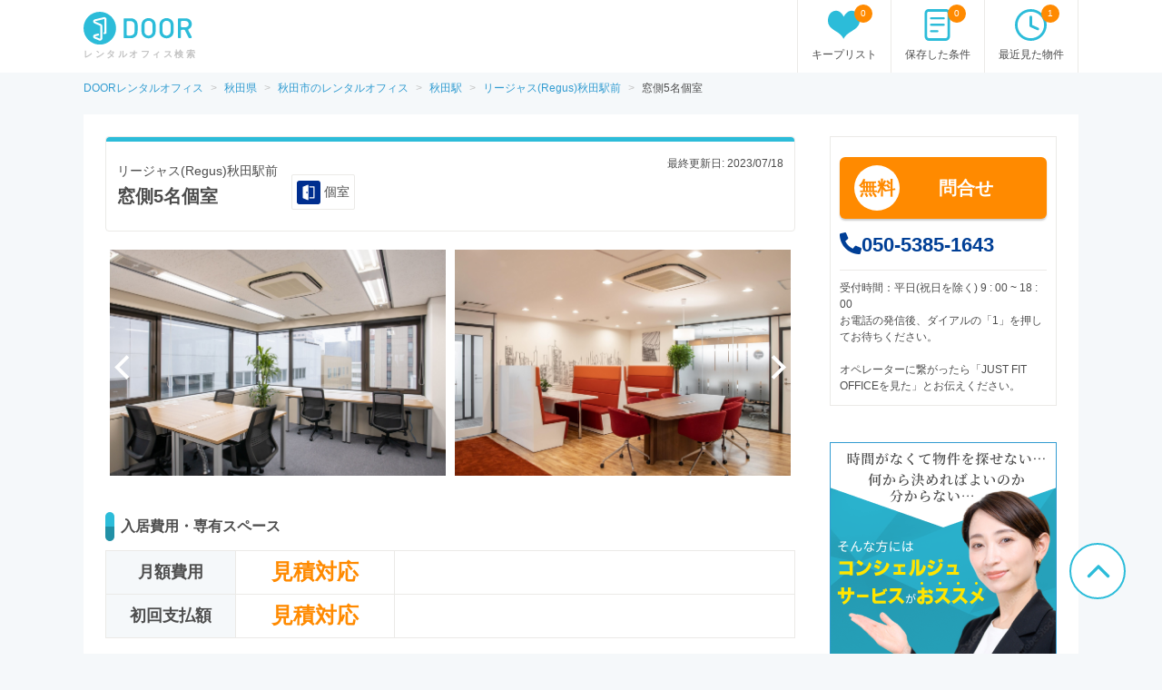

--- FILE ---
content_type: text/html; charset=utf-8
request_url: https://office.door.ac/buildings/565/rooms/4427
body_size: 12849
content:
<!DOCTYPE html><html lang="ja"><head><meta content="text/html; charset=UTF-8" http-equiv="Content-Type"><meta charset="UTF-8"><meta content="width=device-width, initial-scale=1.0" name="viewport"><link href="https://fonts.googleapis.com/css2?family=Noto+Sans+JP:wght@400;700&amp;family=Roboto:wght@400;700&amp;display=swap" rel="stylesheet"><link rel="stylesheet" media="screen" href="//assets.door.ac/assets/office/application_pc-f3746359688393423050abf2811afcb943212cb612f1b3172030e4e492c6b407.css" /><meta charset="UTF-8"><title>窓側5名個室|リージャス(Regus)秋田駅前を借りるならレンタルオフィス掲載数日本最大級のDOOR OFFICE</title>
<meta name="description" content="窓側5名個室|リージャス(Regus)秋田駅前の料金や空室情報を掲載中。情報が整理されているので比較検討がしやすい。専門コンシェルジュへの相談もできる。">
<meta name="keywords" content="窓側5名個室|リージャス(regus)秋田駅前,レンタルオフィス,シェアオフィス">
<link rel="canonical" href="https://office.door.ac/buildings/565/rooms/4427">
<meta property="og:title" content="窓側5名個室|リージャス(Regus)秋田駅前を借りるならレンタルオフィス掲載数日本最大級のDOOR OFFICE">
<meta property="og:type" content="article">
<meta property="og:url" content="https://office.door.ac/buildings/565/rooms/4427">
<meta property="og:image" content="https://assets.door.ac/assets/common/facebook/door_icon-ecb1573d07bd059630dbd219bf593fad0aa41f0225768492cc78ee9658c6383b.png">
<meta property="og:description" content="窓側5名個室|リージャス(Regus)秋田駅前の料金や空室情報を掲載中。情報が整理されているので比較検討がしやすい。専門コンシェルジュへの相談もできる。">
<meta property="fb:app_id" content="4844825578915185">
<meta name="twitter:card" content="summary">
<meta name="twitter:site" content="@DOOR89159045">
<meta name="twitter:title" content="窓側5名個室|リージャス(Regus)秋田駅前を借りるならレンタルオフィス掲載数日本最大級のDOOR OFFICE">
<meta name="twitter:description" content="窓側5名個室|リージャス(Regus)秋田駅前の料金や空室情報を掲載中。情報が整理されているので比較検討がしやすい。専門コンシェルジュへの相談もできる。">
<meta name="twitter:image" content="https://assets.door.ac/assets/common/twitter/door-icon-2f2a3b57959b8d0f523cf352198446eb4e4ea0469b88aa552e8f1a208799a6cc.png"><!--  -->
<script>
  (function(w,d){
    w[d] = w[d] || {};
    w[d]['assetsUrl'] = w[d]['assetsUrl'] || {};
    w[d]['assetsUrl']['pc/buildings/map/icon_marker_bukken.svg']      = '//assets.door.ac/assets/pc/buildings/map/icon_marker_bukken-cf065b0273f0d4ca261f596d32ad50fc91f24d2ca52e1df7c1d64cc321c05b0b.svg';
    w[d]['assetsUrl']['pc/buildings/map/icon_destination.svg']        = '//assets.door.ac/assets/pc/buildings/map/icon_destination-4f7d5cd0f94aed51617f7bcdb5534430fad9fdde9030e87b0fe56f548e8d5f7b.svg';
    w[d]['assetsUrl']['pc/buildings/map/icon_marker_supermarket.svg'] = '//assets.door.ac/assets/pc/buildings/map/icon_marker_supermarket-1a2b5da4404b2c6363ee8507ba360c2b3020c44e21209d34eb74631130b8f833.svg';
    w[d]['assetsUrl']['pc/buildings/map/icon_marker_bank.svg']        = '//assets.door.ac/assets/pc/buildings/map/icon_marker_bank-4977165690b7da5ecb05ae31c30f18bb869783dedb19f3a1f279862de5fcc006.svg';
    w[d]['assetsUrl']['pc/buildings/map/icon_marker_convenience.svg'] = '//assets.door.ac/assets/pc/buildings/map/icon_marker_convenience-3f0afba9fa6915d4a423fdc4f52f14a1aafd85f8a07cfe4c2317feeebd6829b4.svg';
    w[d]['assetsUrl']['pc/buildings/map/icon_marker_police.svg']      = '//assets.door.ac/assets/pc/buildings/map/icon_marker_police-3dca6906dff70a9813b54a2852ce3e9e8d8888e98a345ab05548e07ea93f0a59.svg';
    w[d]['assetsUrl']['pc/buildings/map/icon_marker_school.svg']      = '//assets.door.ac/assets/pc/buildings/map/icon_marker_school-ae1daceeef3531fbeddd36962d8e3fe0dd7d3614f15dcc7f4b1d947c5ce0c82c.svg';
    w[d]['assetsUrl']['pc/buildings/map/icon_marker_restaurant.svg']  = '//assets.door.ac/assets/pc/buildings/map/icon_marker_restaurant-a9b2edd50b245e72aa382c3f53504cd5c8ad040fcd156d05e422d5f8b13c15eb.svg';
    w[d]['assetsUrl']['pc/buildings/map/icon_marker_hospital.svg']    = '//assets.door.ac/assets/pc/buildings/map/icon_marker_hospital-8cafe0c3522c94378c0f808deac1603f22b6c0391c3fb14d67cd2fabafdf0a1d.svg';
    w[d]['assetsUrl']['pc/stores/map/door_icon.png']                  = '//assets.door.ac/assets/pc/stores/map/door_icon-1b7189cdaf49a2e9b0d13edbc222dae41c5921070ac38544d86d9fbe53dd7057.png';
    w[d]['assetsUrl']['pc/maps/ajax-loader2.gif']                     = '//assets.door.ac/assets/pc/maps/ajax-loader2-5fddbab5bece4978c519471871eb5abd7a6bcc200746310dee96a4247da2c0b9.gif';
    w[d]['assetsUrl']['pc/maps/door_icon.png']                        = '//assets.door.ac/assets/pc/maps/door_icon-1b7189cdaf49a2e9b0d13edbc222dae41c5921070ac38544d86d9fbe53dd7057.png';
    w[d]['assetsUrl']['pc/maps/door_icon_on.png']                     = '//assets.door.ac/assets/pc/maps/door_icon_on-4da8d8fe6cdc8ca10c6267a18bc0a9a55e01b374bbd0d713089331876bf774e7.png';
    w[d]['assetsUrl']['smartphone/buildings/map/icon_marker_bukken.svg']      = '//assets.door.ac/assets/pc/buildings/map/icon_marker_bukken-cf065b0273f0d4ca261f596d32ad50fc91f24d2ca52e1df7c1d64cc321c05b0b.svg';
    w[d]['assetsUrl']['smartphone/buildings/map/icon_destination.svg']        = '//assets.door.ac/assets/pc/buildings/map/icon_destination-4f7d5cd0f94aed51617f7bcdb5534430fad9fdde9030e87b0fe56f548e8d5f7b.svg';
    w[d]['assetsUrl']['smartphone/buildings/map/icon_marker_supermarket.svg'] = '//assets.door.ac/assets/pc/buildings/map/icon_marker_supermarket-1a2b5da4404b2c6363ee8507ba360c2b3020c44e21209d34eb74631130b8f833.svg';
    w[d]['assetsUrl']['smartphone/buildings/map/icon_marker_bank.svg']        = '//assets.door.ac/assets/pc/buildings/map/icon_marker_bank-4977165690b7da5ecb05ae31c30f18bb869783dedb19f3a1f279862de5fcc006.svg';
    w[d]['assetsUrl']['smartphone/buildings/map/icon_marker_convenience.svg'] = '//assets.door.ac/assets/pc/buildings/map/icon_marker_convenience-3f0afba9fa6915d4a423fdc4f52f14a1aafd85f8a07cfe4c2317feeebd6829b4.svg';
    w[d]['assetsUrl']['smartphone/buildings/map/icon_marker_police.svg']      = '//assets.door.ac/assets/pc/buildings/map/icon_marker_police-3dca6906dff70a9813b54a2852ce3e9e8d8888e98a345ab05548e07ea93f0a59.svg';
    w[d]['assetsUrl']['smartphone/buildings/map/icon_marker_school.svg']      = '//assets.door.ac/assets/pc/buildings/map/icon_marker_school-ae1daceeef3531fbeddd36962d8e3fe0dd7d3614f15dcc7f4b1d947c5ce0c82c.svg';
    w[d]['assetsUrl']['smartphone/buildings/map/icon_marker_restaurant.svg']  = '//assets.door.ac/assets/pc/buildings/map/icon_marker_restaurant-a9b2edd50b245e72aa382c3f53504cd5c8ad040fcd156d05e422d5f8b13c15eb.svg';
    w[d]['assetsUrl']['smartphone/buildings/map/icon_marker_hospital.svg']    = '//assets.door.ac/assets/pc/buildings/map/icon_marker_hospital-8cafe0c3522c94378c0f808deac1603f22b6c0391c3fb14d67cd2fabafdf0a1d.svg';
    w[d]['assetsUrl']['smartphone/buildings/map/ajax-loader2.gif']            = '//assets.door.ac/assets/pc/maps/ajax-loader2-5fddbab5bece4978c519471871eb5abd7a6bcc200746310dee96a4247da2c0b9.gif';
    w[d]['assetsUrl']['smartphone/buildings/map/door_icon.png']               = '//assets.door.ac/assets/pc/maps/door_icon-1b7189cdaf49a2e9b0d13edbc222dae41c5921070ac38544d86d9fbe53dd7057.png';
    w[d]['assetsUrl']['smartphone/buildings/map/door_icon_on.png']            = '//assets.door.ac/assets/pc/maps/door_icon_on-4da8d8fe6cdc8ca10c6267a18bc0a9a55e01b374bbd0d713089331876bf774e7.png';
    w[d]['gkey'] = 'AIzaSyAA7dKFwWLQCdfzkBkQfZB-7aIdjlsgOkk';
    w[d]['fcmVapidKey'] = 'BA7VA-JYnmxCAgJPlY9F-l31q3XQNkKpSIgPd2GD5S7jsq0zo1Fxg2yvH8TdjWIzLZDIfmQ9MzJvJnWoGGDZXtU';
  }(window,'_door'));
</script><!-- Google Tag Manager -->
<script>
  (function(w,d,s,l,i){w[l]=w[l]||[];w[l].push({'gtm.start': new Date().getTime(),event:'gtm.js'});var f=d.getElementsByTagName(s)[0], j=d.createElement(s),dl=l!='dataLayer'?'&l='+l:'';j.async=true;j.src='https://www.googletagmanager.com/gtm.js?id='+i+dl;f.parentNode.insertBefore(j,f);})(window,document,'script','dataLayer','GTM-MHZGCXXC');
</script>
<!-- End -- Google Tag Manager --><script src="https://ajax.googleapis.com/ajax/libs/jquery/1.12.4/jquery.min.js"></script>
<!-- / ヘッダーのカウンターを更新 -->
<script>
  (function ($) {
    // キープリスト
    let url = '/api/v2/office';
    $.ajax({
      type: 'GET',
      url: `${url}/favorites/count`
    }).done(data => {
      $('.js-favorite-counter').text(data.count || 0);
    });
    // 最近見た物件
    $.ajax({
      type: 'GET',
      url: `${url}/histories/count`
    }).done(data => {
      $('.js-history-counter').text(data.count || 0);
    });
    // 保存した条件
    $.ajax({
      type: 'GET',
      url: `${url}/conditions/count`
    }).done(data => {
      $('.js-condition-counter').text(data.count || 0);
    });
  })(jQuery);
</script></head><body class="rooms-show" id="rooms"><!-- Google Tag Manager --><noscript><iframe height="0" src="https://www.googletagmanager.com/ns.html?id=GTM-MHZGCXXC" style="display:none;visibility:hidden" width="0"></iframe></noscript><!-- End -- Google Tag Manager --><div class="container" id="container"><header id="site-header"><div class="site-header-primary"><div class="site-logo_wrap"><a href="/"><img alt="DOOR レンタルオフィス検索" width="120" height="40" src="//assets.door.ac/assets/pc/office/door_logo-4adfa16390c617000328008410f763356a5c7c340541b59ce6e75540338f8235.svg" /></a><p class="site-name">レンタルオフィス検索</p></div><div class="global-nav"><ul class="global-nav__secondary"><li><a href="/favorites"><span class="global-nav__secondary__badge js-favorite-counter">0</span><span class="icon-with-text icon-with-text--vertical"><i class="icon-favorite"></i><span class="icon-text">キープリスト</span></span></a></li><li><a href="/search-conditions"><span class="global-nav__secondary__badge js-condition-counter">0</span><span class="icon-with-text icon-with-text--vertical"><i class="icon-condition"></i><span class="icon-text">保存した条件</span></span></a></li><li><a href="/histories"><span class="global-nav__secondary__badge js-history-counter">0</span><span class="icon-with-text icon-with-text--vertical"><i class="icon-history"></i><span class="icon-text">最近見た物件</span></span></a></li></ul></div></div></header><div style="margin-top: 80px;"></div><div class="breadcrumbs"><ul class="js-breadcrumb-items" itemscope itemtype="http://schema.org/BreadcrumbList"><li itemscope="itemscope" itemprop="itemListElement" itemtype="http://schema.org/ListItem"><a itemprop="item" href="https://office.door.ac/"><span itemprop="name">DOORレンタルオフィス</span></a><meta itemprop="position" content="1"></meta></li><li itemscope="itemscope" itemprop="itemListElement" itemtype="http://schema.org/ListItem"><a itemprop="item" href="https://office.door.ac/akita"><span itemprop="name">秋田県</span></a><meta itemprop="position" content="2"></meta></li><li itemscope="itemscope" itemprop="itemListElement" itemtype="http://schema.org/ListItem"><a itemprop="item" href="https://office.door.ac/akita/city-5201/list"><span itemprop="name">秋田市のレンタルオフィス</span></a><meta itemprop="position" content="3"></meta></li><li itemscope="itemscope" itemprop="itemListElement" itemtype="http://schema.org/ListItem"><a itemprop="item" href="https://office.door.ac/akita/station-549/list"><span itemprop="name">秋田駅</span></a><meta itemprop="position" content="4"></meta></li><li itemscope="itemscope" itemprop="itemListElement" itemtype="http://schema.org/ListItem"><a itemprop="item" href="https://office.door.ac/buildings/565"><span itemprop="name">リージャス(Regus)秋田駅前</span></a><meta itemprop="position" content="5"></meta></li><li itemscope="itemscope" itemprop="itemListElement" class="current" itemtype="http://schema.org/ListItem"><span itemprop="name">窓側5名個室</span><meta itemprop="position" content="6"></meta></li></ul></div><main><div class="content-row"><div class="content-body"><div class="heading-box"><div class="heading-box__head"><div class="head_main"><h1 class="heading-1"><span>リージャス(Regus)秋田駅前</span><br>窓側5名個室</h1><ul class="sbs space-type__list"><li><i class="privateroom"></i><span class="tooltip">個室<span class="description_right">あなた専用のプライベート空間です。セキュリティなど気になる方にぴったりのプランです。オフィスにより、家具付の場合とそうでない場合があります。会議室などは共用部にある為、個室の中は執務スペースのみになります。広さで見ると、賃貸オフィスより狭くても多くの人数が入居できるのも特徴です。</span></span></li></ul></div><div class="head_side"><div class="header-title"><p class="lastup text__medium">最終更新日: 2023/07/18</p></div></div></div></div><ul class="slider slider___buildings"><li><img alt="個室_眺めの良い窓付きの個室も用意されています。" src="https://jfo-app.s3.amazonaws.com/production/uploads/e9f82f7e-cd11-428a-bde5-07a5f56cd219.jpg" /></li><li><img alt="共用部_ビジネスラウンジ。入居者様同士での交流やちょっとした打ち合わせ、休憩時の気分転換など、様々な用途でご利用いただけます。" src="https://jfo-app.s3.amazonaws.com/production/uploads/4f89b618-620d-40f3-b43c-64981e00d1af.jpg" /></li><li><img alt="共用部_会議室。モニターをはじめ、必要な会議用設備が揃った時間貸しの会議室です。" src="https://jfo-app.s3.amazonaws.com/production/uploads/3000043f-4312-41f1-a1c6-30c9103a9c18.jpg" /></li><li><img alt="外観_受付。スタッフによる各種支援サービスが充実しており、スムーズな事業の進行をサポートします。" src="https://jfo-app.s3.amazonaws.com/production/uploads/1fabd9c8-d2e7-4f34-b119-dec304d0225d.jpg" /></li></ul><div class="building-detail__content"><h2 class="heading-2">入居費用・専有スペース</h2><table class="room-detail__cost-list"><tr><th>月額費用</th><td class="w20"><span class="orange">見積対応</span></td><td></td></tr><tr><th>初回支払額</th><td class="w20"><span class="orange">見積対応</span></td><td></td></tr></table></div><div class="building-detail__content"><h2 class="heading-2">この物件の特徴とおすすめポイント</h2><p class="mb20">5名用の窓付きプライベートオフィスです。
空調は単独にて調整が可能な区画です。
 ※Regusのワークスペースは、ビルのグレード、部屋の広さ、窓の有無等により月額賃料が変わります。満室の場合はご了承ください。 　</p></div><div class="building-detail__content"><h2 class="heading-2">物件の設備・条件</h2><p>※バーチャルオフィスには適用されない場合がございます。</p><h3>契約</h3><ul class="building-facility-list"><li class=""><p><b>契約種別</b><br>施設利用契約</p></li><li class=""><p><b>利用時間</b><br>24時間利用</p></li><li class=""><p><b>契約期間</b><br>3か月契約</p></li><li class=""><p><b>法人登記</b><br>可</p></li><li class=""><p><b>期間内解約</b><br>その他</p></li></ul><h3>共有スペース・設備</h3><ul class="building-facility-list"><li class=""><p><b>ネットワーキング</b><br>あり</p></li><li class=""><p><b>共有ラウンジ</b><br>24時間利用</p></li><li class="notprovided"><p><b>トイレ</b><br>-</p></li><li class=""><p><b>給湯室</b><br>シンクのみ</p></li><li class=""><p><b>打ち合わせスペース(オープン)</b><br>あり</p></li><li class=""><p><b>複合機</b><br>有料</p></li><li class=""><p><b>郵便受け</b><br>有人受付</p></li><li class=""><p><b>駐輪場</b><br>無料</p></li><li class="notprovided"><p><b>駐車場</b><br>-</p></li><li class=""><p><b>共用Wi-Fi</b><br>無料</p></li><li class=""><p><b>ドリンクサービス</b><br>無料</p></li><li class=""><p><b>ゴミ収集</b><br>共通ゴミ箱</p></li><li class="notprovided"><p><b>ペット</b><br>-</p></li><li class="notprovided"><p><b>シャワー</b><br>-</p></li><li class=""><p><b>TELブース</b><br>あり</p></li><li class="notprovided"><p><b>テラス</b><br>-</p></li><li class=""><p><b>ロッカー</b><br>有料</p></li><li class="notprovided"><p><b>宅配ロッカー</b><br>-</p></li><li class=""><p><b>掃除・清掃</b><br>無料</p></li><li class=""><p><b>家具付き</b><br>あり</p></li><li class=""><p><b>ゲスト同伴(共有ラウンジ)</b><br>可能</p></li><li class=""><p><b>利用時間(共有ラウンジ)</b><br>24時間</p></li><li class=""><p><b>会議室</b><br>有料</p></li><li class="notprovided"><p><b>インターネット</b><br>-</p></li><li class="notprovided"><p><b>窓付き</b><br>-</p></li><li class="notprovided"><p><b>利用人数制限</b><br>-</p></li><li class="notprovided"><p><b>利用時間</b><br>-</p></li><li class="notprovided"><p><b>掃除</b><br>-</p></li></ul><h3>セキュリティ</h3><ul class="building-facility-list"><li class=""><p><b>入退出管理</b><br>カードキー</p></li><li class=""><p><b>受付</b><br>有人</p></li><li class=""><p><b>警備</b><br>無人システム</p></li></ul><h3>バーチャルオフィス用設備</h3><ul class="building-facility-list"><li class="notprovided"><p><b>郵便物転送</b><br>-</p></li><li class="notprovided"><p><b>電話転送</b><br>-</p></li><li class="notprovided"><p><b>FAX転送</b><br>-</p></li><li class="notprovided"><p><b>会議室</b><br>-</p></li><li class="notprovided"><p><b>来客対応</b><br>-</p></li></ul></div><div class="building-detail__content"><div class="building-detail__entry-building-inner" style="border: none; display: flex; justify-content: center; align-items: flex-end;"><form target="_blank" action="/entries/new" accept-charset="UTF-8" method="get">
<input type="hidden" name="entry[entry_type]" id="entry_entry_type" value="estimating" /><input type="hidden" name="entry[entry_target_type]" id="entry_entry_target_type" value="room" /><input type="hidden" name="entry[room_ids][]" id="entry_room_ids_" value="4427" /><div class="building-detail__entry-building-scrollable-inner" style="width: 400px;"><div class="building-detail__entry-building-control"><button class="button is-secondary is-medium is-fullwidth has-multi-text-block building-detail__entry-building-button" rel="nofollow" style="padding: 0 100px;" type="submit"><span class="building-detail__entry-building-button-icon">無料</span><div class="building-detail__entry-building-button-text"><strong>問合せ</strong></div></button></div></div></form></div></div><div class="building-detail__content"><h2 class="heading-2" id="recruitment">この物件のその他の区画</h2><div class="building__main"><ul class="building-rooms-list"><li class="building-rooms-list__img"></li><li class="center__1">広さ</li><li class="center__2">月額費用</li><li class="center__2">初回支払額</li><li class="center__1">許容人数</li><li class="center__2">入居可能な時期</li></ul><div class="building__container js-property-row"><div class="content__img"><img alt="外観_秋田駅から徒歩7分の好ロケーションなオフィスです。" src="https://jfo-app.s3.amazonaws.com/production/uploads/956986c4-4702-422b-b50d-6fd83583a119.JPG" /></div><div class="content__detail"><div class="content__detail-list"><div class="building-rooms-list__space-type"><ul class="building-rooms space-type__list"><li><i class="virtualoffice"></i><span class="tooltip">バーチャルオフィス<span class="description_right">「バーチャルオフィス」は住所や設備のみを提供する仮想のオフィスのことを指します。住所を持つオフィスは、事業を行っていく上で法人・個人事業主ともに重要な意味を持っております。クラウドサービスなどの発達により会社に行って働くという必要性が薄れてきている中、仕事をする場所は自宅やクライアント先のケースがあるため、「バーチャルオフィス」の利用ニーズが増えてきています。</span></span></li></ul><p class="building-rooms-list__type">バーチャルオフィス</p></div><div class="building-rooms-list__favorite"><button class="btn-default is-inactive js-favorite-toggle btn--compact" data-added-text="" data-favorite-id="11248" data-removed-text="" id="" type="button"><i class="icon-favorite"></i><br><span class="js-favorite-text"></span></button></div></div><ul class="building-rooms-list__detail"><li class="center__3">0.0m<sup>2</sup></li><li class="center__4"><em class="emphasis-primary">10,500円</em><br><span class="bukken-num">税込11,550円</span></li><li class="center__4"><em class="emphasis-primary">10,000円</em><br><span class="bukken-num">税込11,000円</span></li><li class="center__3">0名</li><li class="center__4">即日</li></ul><a target="_blank" rel="noopener noreferrer nofollow" href="/entries/new?entry%5Bentry_target_type%5D=room&amp;entry%5Bentry_type%5D=viewing&amp;entry%5Broom_ids%5D%5B%5D=11248"><div class="building-rooms-list__control-item is-secondary"><span class="tag is-white is-rounded">無料</span>問合せ</div></a><a target="_blank" rel="noopener noreferrer" href="/buildings/565/rooms/11248"><div class="building-rooms-list__control-item is-primary">詳細を見る</div></a></div></div><div class="building__container js-property-row"><div class="content__img"><img alt="RegusAkita_Business_Lounge_Withoutpeople-02-min" src="https://jfo-app.s3.amazonaws.com/production/uploads/69ba108e-d5c9-4a19-97e0-e97d06509d42.jpg" /></div><div class="content__detail"><div class="content__detail-list"><div class="building-rooms-list__space-type"><ul class="building-rooms space-type__list"><li><i class="freedesk"></i><span class="tooltip">フリーデスク<span class="description_right">席を自由に選ぶ事ができるプランです。非常に低料金で提供されていますが、時間帯によっては混んでいるケースがあります。実際に内覧されて確認される事をオススメします。</span></span></li></ul><p class="building-rooms-list__type">メンバーシップ</p></div><div class="building-rooms-list__favorite"><button class="btn-default is-inactive js-favorite-toggle btn--compact" data-added-text="" data-favorite-id="8233" data-removed-text="" id="" type="button"><i class="icon-favorite"></i><br><span class="js-favorite-text"></span></button></div></div><ul class="building-rooms-list__detail"><li class="center__3">0.0m<sup>2</sup></li><li class="center__4"><em class="emphasis-primary">14,700円</em><br><span class="bukken-num">税込16,170円</span></li><li class="center__4"><em class="emphasis-primary">22,200円</em><br><span class="bukken-num">税込24,420円</span></li><li class="center__3">1名</li><li class="center__4">即日</li></ul><a target="_blank" rel="noopener noreferrer nofollow" href="/entries/new?entry%5Bentry_target_type%5D=room&amp;entry%5Bentry_type%5D=viewing&amp;entry%5Broom_ids%5D%5B%5D=8233"><div class="building-rooms-list__control-item is-secondary"><span class="tag is-white is-rounded">無料</span>問合せ</div></a><a target="_blank" rel="noopener noreferrer" href="/buildings/565/rooms/8233"><div class="building-rooms-list__control-item is-primary">詳細を見る</div></a></div></div><div class="building__container js-property-row"><div class="content__img"><img alt="専用デスク_リザーブドコワーキング。ゆとりのあるスペースが確保されたワークスペースです。短期利用や住所利用も可能です。" src="https://jfo-app.s3.amazonaws.com/production/uploads/f8810f46-c0f1-45d6-8595-1b9b97afa2e8.JPG" /></div><div class="content__detail"><div class="content__detail-list"><div class="building-rooms-list__space-type"><ul class="building-rooms space-type__list"><li><i class="dedicateddesk"></i><span class="tooltip">専用デスク<span class="description_right">あなた専用のデスクを契約いただくプランです。埋まってしまう事がないので、安心して仕事ができます。少量の荷物であれば、置いておく事ができます。料金的には「フリーデスク」より少し高めの設定となります。</span></span></li></ul><p class="building-rooms-list__type">リザーブドコワーキング</p></div><div class="building-rooms-list__favorite"><button class="btn-default is-inactive js-favorite-toggle btn--compact" data-added-text="" data-favorite-id="4423" data-removed-text="" id="" type="button"><i class="icon-favorite"></i><br><span class="js-favorite-text"></span></button></div></div><ul class="building-rooms-list__detail"><li class="center__3">0.0m<sup>2</sup></li><li class="center__4"><em class="emphasis-primary">44,600円</em><br><span class="bukken-num">税込49,060円</span></li><li class="center__4"><em class="emphasis-primary">93,200円</em><br><span class="bukken-num">税込98,660円</span></li><li class="center__3">1名</li><li class="center__4">即日</li></ul><a target="_blank" rel="noopener noreferrer nofollow" href="/entries/new?entry%5Bentry_target_type%5D=room&amp;entry%5Bentry_type%5D=viewing&amp;entry%5Broom_ids%5D%5B%5D=4423"><div class="building-rooms-list__control-item is-secondary"><span class="tag is-white is-rounded">無料</span>問合せ</div></a><a target="_blank" rel="noopener noreferrer" href="/buildings/565/rooms/4423"><div class="building-rooms-list__control-item is-primary">詳細を見る</div></a></div></div><div class="building__container js-property-row"><div class="content__img"><img alt="IMG_1851" src="https://jfo-app.s3.amazonaws.com/production/uploads/bbadf4ef-b0c1-4be3-94f5-f0e9f518b2b7.JPG" /></div><div class="content__detail"><div class="content__detail-list"><div class="building-rooms-list__space-type"><ul class="building-rooms space-type__list"><li><i class="privateroom"></i><span class="tooltip">個室<span class="description_right">あなた専用のプライベート空間です。セキュリティなど気になる方にぴったりのプランです。オフィスにより、家具付の場合とそうでない場合があります。会議室などは共用部にある為、個室の中は執務スペースのみになります。広さで見ると、賃貸オフィスより狭くても多くの人数が入居できるのも特徴です。</span></span></li></ul><p class="building-rooms-list__type">1名用半個室</p></div><div class="building-rooms-list__favorite"><button class="btn-default is-inactive js-favorite-toggle btn--compact" data-added-text="" data-favorite-id="4424" data-removed-text="" id="" type="button"><i class="icon-favorite"></i><br><span class="js-favorite-text"></span></button></div></div><ul class="building-rooms-list__detail"><li class="center__3">3.45m<sup>2</sup></li><li class="center__4"><em class="emphasis-primary">見積対応</em></li><li class="center__4"><em class="emphasis-primary">見積対応</em></li><li class="center__3">1名</li><li class="center__4">即日</li></ul><a target="_blank" rel="noopener noreferrer nofollow" href="/entries/new?entry%5Bentry_target_type%5D=room&amp;entry%5Bentry_type%5D=estimating&amp;entry%5Broom_ids%5D%5B%5D=4424"><div class="building-rooms-list__control-item is-secondary"><span class="tag is-white is-rounded">無料</span>問合せ</div></a><a target="_blank" rel="noopener noreferrer" href="/buildings/565/rooms/4424"><div class="building-rooms-list__control-item is-primary">詳細を見る</div></a></div></div><div class="building__container js-property-row"><div class="content__img"><img alt="606号室" src="https://jfo-app.s3.amazonaws.com/production/uploads/a8b646c9-9c04-416e-94ea-db818af07193.jpg" /></div><div class="content__detail"><div class="content__detail-list"><div class="building-rooms-list__space-type"><ul class="building-rooms space-type__list"><li><i class="privateroom"></i><span class="tooltip">個室<span class="description_right">あなた専用のプライベート空間です。セキュリティなど気になる方にぴったりのプランです。オフィスにより、家具付の場合とそうでない場合があります。会議室などは共用部にある為、個室の中は執務スペースのみになります。広さで見ると、賃貸オフィスより狭くても多くの人数が入居できるのも特徴です。</span></span></li></ul><p class="building-rooms-list__type">窓側2名個室</p></div><div class="building-rooms-list__favorite"><button class="btn-default is-inactive js-favorite-toggle btn--compact" data-added-text="" data-favorite-id="4425" data-removed-text="" id="" type="button"><i class="icon-favorite"></i><br><span class="js-favorite-text"></span></button></div></div><ul class="building-rooms-list__detail"><li class="center__3">6.5m<sup>2</sup></li><li class="center__4"><em class="emphasis-primary">見積対応</em></li><li class="center__4"><em class="emphasis-primary">見積対応</em></li><li class="center__3">2名</li><li class="center__4">即日</li></ul><a target="_blank" rel="noopener noreferrer nofollow" href="/entries/new?entry%5Bentry_target_type%5D=room&amp;entry%5Bentry_type%5D=estimating&amp;entry%5Broom_ids%5D%5B%5D=4425"><div class="building-rooms-list__control-item is-secondary"><span class="tag is-white is-rounded">無料</span>問合せ</div></a><a target="_blank" rel="noopener noreferrer" href="/buildings/565/rooms/4425"><div class="building-rooms-list__control-item is-primary">詳細を見る</div></a></div></div><div class="building__container js-property-row"><div class="content__img"><img alt="612号室" src="https://jfo-app.s3.amazonaws.com/production/uploads/e6e22cd9-8506-45ec-8558-dc80d5b23acc.jpg" /></div><div class="content__detail"><div class="content__detail-list"><div class="building-rooms-list__space-type"><ul class="building-rooms space-type__list"><li><i class="privateroom"></i><span class="tooltip">個室<span class="description_right">あなた専用のプライベート空間です。セキュリティなど気になる方にぴったりのプランです。オフィスにより、家具付の場合とそうでない場合があります。会議室などは共用部にある為、個室の中は執務スペースのみになります。広さで見ると、賃貸オフィスより狭くても多くの人数が入居できるのも特徴です。</span></span></li></ul><p class="building-rooms-list__type">窓側3名個室</p></div><div class="building-rooms-list__favorite"><button class="btn-default is-inactive js-favorite-toggle btn--compact" data-added-text="" data-favorite-id="4426" data-removed-text="" id="" type="button"><i class="icon-favorite"></i><br><span class="js-favorite-text"></span></button></div></div><ul class="building-rooms-list__detail"><li class="center__3">10.0m<sup>2</sup></li><li class="center__4"><em class="emphasis-primary">見積対応</em></li><li class="center__4"><em class="emphasis-primary">見積対応</em></li><li class="center__3">3名</li><li class="center__4">即日</li></ul><a target="_blank" rel="noopener noreferrer nofollow" href="/entries/new?entry%5Bentry_target_type%5D=room&amp;entry%5Bentry_type%5D=estimating&amp;entry%5Broom_ids%5D%5B%5D=4426"><div class="building-rooms-list__control-item is-secondary"><span class="tag is-white is-rounded">無料</span>問合せ</div></a><a target="_blank" rel="noopener noreferrer" href="/buildings/565/rooms/4426"><div class="building-rooms-list__control-item is-primary">詳細を見る</div></a></div></div><div class="building__container js-property-row"><div class="content__img"><img alt="RegusAkita_Coworking_area_Withoutpeople2-11-min" src="https://jfo-app.s3.amazonaws.com/production/uploads/bab0f0b2-6d31-4d03-bb5f-50841fb974a1.jpg" /></div><div class="content__detail"><div class="content__detail-list"><div class="building-rooms-list__space-type"><ul class="building-rooms space-type__list"><li><i class="privateroom"></i><span class="tooltip">個室<span class="description_right">あなた専用のプライベート空間です。セキュリティなど気になる方にぴったりのプランです。オフィスにより、家具付の場合とそうでない場合があります。会議室などは共用部にある為、個室の中は執務スペースのみになります。広さで見ると、賃貸オフィスより狭くても多くの人数が入居できるのも特徴です。</span></span></li></ul><p class="building-rooms-list__type">12名個室</p></div><div class="building-rooms-list__favorite"><button class="btn-default is-inactive js-favorite-toggle btn--compact" data-added-text="" data-favorite-id="4430" data-removed-text="" id="" type="button"><i class="icon-favorite"></i><br><span class="js-favorite-text"></span></button></div></div><ul class="building-rooms-list__detail"><li class="center__3">28.87m<sup>2</sup></li><li class="center__4"><em class="emphasis-primary">見積対応</em></li><li class="center__4"><em class="emphasis-primary">見積対応</em></li><li class="center__3">12名</li><li class="center__4">即日</li></ul><a target="_blank" rel="noopener noreferrer nofollow" href="/entries/new?entry%5Bentry_target_type%5D=room&amp;entry%5Bentry_type%5D=estimating&amp;entry%5Broom_ids%5D%5B%5D=4430"><div class="building-rooms-list__control-item is-secondary"><span class="tag is-white is-rounded">無料</span>問合せ</div></a><a target="_blank" rel="noopener noreferrer" href="/buildings/565/rooms/4430"><div class="building-rooms-list__control-item is-primary">詳細を見る</div></a></div></div><div class="building__container js-property-row"><div class="content__img"><img alt="コワーキング3" src="https://jfo-app.s3.amazonaws.com/production/uploads/0f69d79c-5619-41a7-880f-035fdf6913be.jpg" /></div><div class="content__detail"><div class="content__detail-list"><div class="building-rooms-list__space-type"><ul class="building-rooms space-type__list"><li><i class="dedicateddesk"></i><span class="tooltip">専用デスク<span class="description_right">あなた専用のデスクを契約いただくプランです。埋まってしまう事がないので、安心して仕事ができます。少量の荷物であれば、置いておく事ができます。料金的には「フリーデスク」より少し高めの設定となります。</span></span></li></ul><p class="building-rooms-list__type">1名用レンタルオフィス</p></div><div class="building-rooms-list__favorite"><button class="btn-default is-inactive js-favorite-toggle btn--compact" data-added-text="" data-favorite-id="9653" data-removed-text="" id="" type="button"><i class="icon-favorite"></i><br><span class="js-favorite-text"></span></button></div></div><ul class="building-rooms-list__detail"><li class="center__3">2.41m<sup>2</sup></li><li class="center__4"><em class="emphasis-primary">見積対応</em></li><li class="center__4"><em class="emphasis-primary">見積対応</em></li><li class="center__3">1名</li><li class="center__4">即日</li></ul><a target="_blank" rel="noopener noreferrer nofollow" href="/entries/new?entry%5Bentry_target_type%5D=room&amp;entry%5Bentry_type%5D=estimating&amp;entry%5Broom_ids%5D%5B%5D=9653"><div class="building-rooms-list__control-item is-secondary"><span class="tag is-white is-rounded">無料</span>見積依頼</div></a><a target="_blank" rel="noopener noreferrer" href="/buildings/565/rooms/9653"><div class="building-rooms-list__control-item is-primary">詳細を見る</div></a></div></div><div class="building__container js-property-row"><div class="content__img"><img alt="603_9.5sqm_" src="https://jfo-app.s3.amazonaws.com/production/uploads/babe0927-e0f7-4119-b285-4b42e48c527f.jpg" /></div><div class="content__detail"><div class="content__detail-list"><div class="building-rooms-list__space-type"><ul class="building-rooms space-type__list"><li><i class="privateroom"></i><span class="tooltip">個室<span class="description_right">あなた専用のプライベート空間です。セキュリティなど気になる方にぴったりのプランです。オフィスにより、家具付の場合とそうでない場合があります。会議室などは共用部にある為、個室の中は執務スペースのみになります。広さで見ると、賃貸オフィスより狭くても多くの人数が入居できるのも特徴です。</span></span></li></ul><p class="building-rooms-list__type">通路側3名個室</p></div><div class="building-rooms-list__favorite"><button class="btn-default is-inactive js-favorite-toggle btn--compact" data-added-text="" data-favorite-id="10668" data-removed-text="" id="" type="button"><i class="icon-favorite"></i><br><span class="js-favorite-text"></span></button></div></div><ul class="building-rooms-list__detail"><li class="center__3">9.5m<sup>2</sup></li><li class="center__4"><em class="emphasis-primary">見積対応</em></li><li class="center__4"><em class="emphasis-primary">見積対応</em></li><li class="center__3">3名</li><li class="center__4">即入居</li></ul><a target="_blank" rel="noopener noreferrer nofollow" href="/entries/new?entry%5Bentry_target_type%5D=room&amp;entry%5Bentry_type%5D=estimating&amp;entry%5Broom_ids%5D%5B%5D=10668"><div class="building-rooms-list__control-item is-secondary"><span class="tag is-white is-rounded">無料</span>見積依頼</div></a><a target="_blank" rel="noopener noreferrer" href="/buildings/565/rooms/10668"><div class="building-rooms-list__control-item is-primary">詳細を見る</div></a></div></div><div class="building__container js-property-row"><div class="content__img"><img alt="619号室" src="https://jfo-app.s3.amazonaws.com/production/uploads/b74c142b-0991-4ff0-a101-bf5374f31249.jpg" /></div><div class="content__detail"><div class="content__detail-list"><div class="building-rooms-list__space-type"><ul class="building-rooms space-type__list"><li><i class="privateroom"></i><span class="tooltip">個室<span class="description_right">あなた専用のプライベート空間です。セキュリティなど気になる方にぴったりのプランです。オフィスにより、家具付の場合とそうでない場合があります。会議室などは共用部にある為、個室の中は執務スペースのみになります。広さで見ると、賃貸オフィスより狭くても多くの人数が入居できるのも特徴です。</span></span></li></ul><p class="building-rooms-list__type">窓側4名個室</p></div><div class="building-rooms-list__favorite"><button class="btn-default is-inactive js-favorite-toggle btn--compact" data-added-text="" data-favorite-id="13307" data-removed-text="" id="" type="button"><i class="icon-favorite"></i><br><span class="js-favorite-text"></span></button></div></div><ul class="building-rooms-list__detail"><li class="center__3">10.0m<sup>2</sup></li><li class="center__4"><em class="emphasis-primary">見積対応</em></li><li class="center__4"><em class="emphasis-primary">見積対応</em></li><li class="center__3">4名</li><li class="center__4">即日</li></ul><a target="_blank" rel="noopener noreferrer nofollow" href="/entries/new?entry%5Bentry_target_type%5D=room&amp;entry%5Bentry_type%5D=estimating&amp;entry%5Broom_ids%5D%5B%5D=13307"><div class="building-rooms-list__control-item is-secondary"><span class="tag is-white is-rounded">無料</span>見積依頼</div></a><a target="_blank" rel="noopener noreferrer" href="/buildings/565/rooms/13307"><div class="building-rooms-list__control-item is-primary">詳細を見る</div></a></div></div></div></div></div><div class="content-side"><section class="js-inquiry-btn"><div class="building-detail__entry-building-inner"><div class="building-detail__entry-building-scrollable" id="cv"><form target="_blank" action="/entries/new" accept-charset="UTF-8" method="get">
<input type="hidden" name="entry[entry_type]" id="entry_entry_type" value="estimating" /><input type="hidden" name="entry[entry_target_type]" id="entry_entry_target_type" value="room" /><input type="hidden" name="entry[room_ids][]" id="entry_room_ids_" value="4427" /><div class="building-detail__entry-building-scrollable-inner"><div class="building-detail__entry-building-control"><button class="button is-secondary is-medium is-fullwidth has-multi-text-block building-detail__entry-building-button" rel="nofollow" type="submit"><span class="building-detail__entry-building-button-icon">無料</span><div class="building-detail__entry-building-button-text"><strong>問合せ</strong></div></button></div></div></form></div><div class="building-detail__entry-building-contact"><a class="building-detail__contact-button" data-event-action="Click" data-event-category="クリック" data-event-label="電話でお問合せ" data-event-name="click" data-track-event="true" href="tel:050-5385-1643" style="cursor: default;"><span class="building-detail__contact-button-icon"><svg aria-hidden="true" class="svg-inline--fa fa-phone-alt fa-w-16" data-fa-i2svg="" data-icon="phone-alt" data-prefix="fas" focusable="false" role="img" viewbox="0 0 512 512" xmlns="http://www.w3.org/2000/svg"><path d="M497.39 361.8l-112-48a24 24 0 0 0-28 6.9l-49.6 60.6A370.66 370.66 0 0 1 130.6 204.11l60.6-49.6a23.94 23.94 0 0 0 6.9-28l-48-112A24.16 24.16 0 0 0 122.6.61l-104 24A24 24 0 0 0 0 48c0 256.5 207.9 464 464 464a24 24 0 0 0 23.4-18.6l24-104a24.29 24.29 0 0 0-14.01-27.6z" fill="currentColor"></path></svg></span><span>050-5385-1643</span></a><div class="building-detail__entry-building-contact-description">受付時間：平日(祝日を除く) 9 : 00 ~ 18 : 00<br>お電話の発信後、ダイアルの「1」を押してお待ちください。<br><br>オペレーターに繋がったら「JUST FIT OFFICEを見た」とお伝えください。</div></div></div></section><section class="concierge"><a href="https://justfitoffice.com/office_choice" rel="noopener noreferrer nofollow" target="_blank"><img alt="" src="//assets.door.ac/assets/pc/office/conciergeservice-b28de49d5e51acf5c3858f0cdecbb4a3823032576d44d93b2863dc8655656931.png" /></a></section><section><h2 class="block-header__title">付近のおすすめ物件</h2><div class="recommend-buildings__list-item"><a href="/buildings/565"><div class="content"><div class="recommend-buildings__list-item-head"><img alt="リージャス(Regus)秋田駅前" src="https://jfo-app.s3.amazonaws.com/production/uploads/956986c4-4702-422b-b50d-6fd83583a119.JPG" /><p class="title">リージャス(Regus)秋田駅前</p></div></div></a><div class="recommend-buildings__list-item-access">秋田駅直結：ＪＲ羽越本線・ＪＲ奥羽本線・秋田新幹線</div><dl class="recommendation"><dt>部屋あたり</dt><dd>：2.41m²〜</dd><dt>専用デスク</dt><dd>：<b>49,060 /月〜</b></dd><dt>個室</dt><dd>：<b>見積対応</b></dd><dt>フリーデスク</dt><dd>：<b>16,170 /月〜</b></dd><dt>バーチャルオフィス</dt><dd>：<b>11,550 /月〜</b></dd></dl></div></section></div></div></main><div class="overlay-notification" id="overlay-notification-favorite"></div><script src="https://ajax.googleapis.com/ajax/libs/jquery/1.12.4/jquery.min.js"></script>
<script src="//cdnjs.cloudflare.com/ajax/libs/gsap/latest/TweenMax.min.js"></script>
<script>
  (function ($) {
    let $favoriteButton = $('.js-favorite-toggle');
    let favoriteButtons = $favoriteButton.get();
    let favoriteIds = $favoriteButton.get().map(ele => $(ele).data('favorite-id'));
    let apiKeepUrl = '/api/v2/office/favorites';
    // ヘッダーのキープリストカウンターを更新
    function favoriteCount() {
      $.ajax({
        type: 'GET',
        url: `${apiKeepUrl}/count`
      }).done(data => {
        $('.js-favorite-counter').text(data.count || 0);
      });
    }
    // キープリストのボタンをキープ済みに変更
    function favoriteBtnUpdate(Buttons, ids) {
      $.ajax({
        type: 'GET',
        url: `${apiKeepUrl}/list`,
        data: { ids: favoriteIds }
      }).done(data => {
        Buttons.forEach(ele => {
          if (data.favorite_ids.includes($(ele).data('favorite-id').toString())) {
            $(ele).removeClass('is-inactive');
            $(ele).addClass('favorite-animation');
            $(ele).find('.js-favorite-text').text($(ele).data('added-text'));
          }
        });
        favoriteCount();
      });
    }
    favoriteBtnUpdate(favoriteButtons, favoriteIds);
    // トースト表示
    let $keepNotification = $('#overlay-notification-favorite');
    function killKeepMessage() { $keepNotification.hide() }
    function showMessage(message) {
      $keepNotification.text(message);
      TweenLite.killDelayedCallsTo(killKeepMessage);
      TweenLite.set($keepNotification, { 'display': 'block' });
      TweenLite.set($keepNotification, {
        className: '+=is-show',
        onComplete: () => TweenLite.delayedCall(2, killKeepMessage),
      });
    }
    // ボタンのクリックイベントを登録
    function favoriteToggleEvent(buttons) {
      buttons.forEach(ele => {
        $(ele).on('click', function() {
          let id = $(this).data('favorite-id');
          let $favoriteText = $(this).find('.js-favorite-text');
          let activated = $(this).hasClass('is-inactive');
          let addedText = $(this).data('added-text');
          let removeText = $(this).data('removed-text');
  
          if (!!id) {
            if (activated) {
              $.ajax({
                type: 'POST',
                url: apiKeepUrl,
                data: { id: id }
              }).done(_data => {
                $(this).removeClass('is-inactive');
                $(this).addClass('favorite-animation');
                $favoriteText.text(addedText);
                showMessage('キープリストに追加しました');
                favoriteCount();
              });
            } else {
              $.ajax({
                type: 'DELETE',
                url: `${apiKeepUrl}/${id}`
              }).done(_data => {
                $(this).removeClass('favorite-animation');
                $(this).addClass('is-inactive');
                $favoriteText.text(removeText);
                showMessage('キープリストから削除しました');
                favoriteCount();
              });
            }
          }
        });
      });
    }
    favoriteToggleEvent(favoriteButtons);
    // 外部ファイル呼び出し
    window.globalFunction = {};
    window.globalFunction.favoriteBtnUpdate = favoriteBtnUpdate;
    window.globalFunction.favoriteToggleEvent = favoriteToggleEvent;
  })(jQuery);
</script>

<script src="https://ajax.googleapis.com/ajax/libs/jquery/1.12.4/jquery.min.js"></script>
<script type="text/javascript" src="https://cdn.jsdelivr.net/npm/slick-carousel@1.8.1/slick/slick.min.js"></script>
<script>
  (function ($) {
    // ヘッダー固定
    $('header').css({'width':'100%','top':0,'position':'fixed','z-index':'999'});
    // フロート問い合わせボタン
    if ($('.js-inquiry-btn').length) {
      let $inquiryBtn = $('.js-inquiry-btn').clone();
      $inquiryBtn.css({
        'display':'block',
        'position':'fixed',
        'width': '250px',
        'padding': '5px',
        'right':'120px',
        'bottom':'20px',
        'background-color':'#FFF'
      });
      // スクロール表示制御
      $inquiryBtn.hide();
      $('.content-row').append($inquiryBtn);
      $(window).scroll(() => {
        if ($(this).scrollTop() > 400) {
          $inquiryBtn.fadeIn();
        } else {
          $inquiryBtn.fadeOut();
        }
      });
    }
    $('.slider').slick({
      autoplay: false,//自動的に動き出すか。初期値はfalse。
      infinite: true,//スライドをループさせるかどうか。初期値はtrue。
      slidesToShow: 2,//スライドを画面に3枚見せる
      slidesToScroll: 2,//1回のスクロールで3枚の写真を移動して見せる
      prevArrow: '<div class="slick-prev"></div>',
      nextArrow: '<div class="slick-next"></div>',
    });
  })(jQuery);
</script><footer id="site-footer" style="background-color: #257db7"><div class="site-footer-primary"><div class="site-footer-primary__inner"><div class="site-footer-guide"><h2><a href="/">全国のオフィス情報</a></h2><div class="site-footer-guide-row"><div class="site-footer-guide-box"><h3>都道府県 オフィスエリア情報</h3><ul class="site-footer-guide-area-list"><li><strong>北海道・東北</strong><ul class="site-footer-guide-list"><li><a href="/hokkaido">北海道</a></li><li><a href="/aomori">青森県</a></li><li><a href="/iwate">岩手県</a></li><li><a href="/miyagi">宮城県</a></li><li><a href="/akita">秋田県</a></li><li><a href="/yamagata">山形県</a></li><li><a href="/fukushima">福島県</a></li></ul></li><li><strong>関東</strong><ul class="site-footer-guide-list"><li><a href="/tokyo">東京都</a></li><li><a href="/kanagawa">神奈川県</a></li><li><a href="/saitama">埼玉県</a></li><li><a href="/chiba">千葉県</a></li><li><a href="/ibaraki">茨城県</a></li><li><a href="/tochigi">栃木県</a></li><li><a href="/gunma">群馬県</a></li></ul></li><li><strong>甲信越・北陸</strong><ul class="site-footer-guide-list"><li><a href="/yamanashi">山梨県</a></li><li><a href="/niigata">新潟県</a></li><li><a href="/nagano">長野県</a></li><li><a href="/toyama">富山県</a></li><li><a href="/ishikawa">石川県</a></li><li><a href="/fukui">福井県</a></li></ul></li><li><strong>東海</strong><ul class="site-footer-guide-list"><li><a href="/aichi">愛知県</a></li><li><a href="/gifu">岐阜県</a></li><li><a href="/shizuoka">静岡県</a></li><li><a href="/mie">三重県</a></li></ul></li><li><strong>関西</strong><ul class="site-footer-guide-list"><li><a href="/osaka">大阪府</a></li><li><a href="/hyogo">兵庫県</a></li><li><a href="/kyoto">京都府</a></li><li><a href="/shiga">滋賀県</a></li><li><a href="/nara">奈良県</a></li><li><a href="/wakayama">和歌山県</a></li></ul></li><li><strong>中国・四国</strong><ul class="site-footer-guide-list"><li><a href="/tottori">鳥取県</a></li><li><a href="/shimane">島根県</a></li><li><a href="/okayama">岡山県</a></li><li><a href="/hiroshima">広島県</a></li><li><a href="/yamaguchi">山口県</a></li><li><a href="/tokushima">徳島県</a></li><li><a href="/kagawa">香川県</a></li><li><a href="/ehime">愛媛県</a></li><li><a href="/kochi">高知県</a></li></ul></li><li><strong>九州・沖縄</strong><ul class="site-footer-guide-list"><li><a href="/fukuoka">福岡県</a></li><li><a href="/saga">佐賀県</a></li><li><a href="/nagasaki">長崎県</a></li><li><a href="/kumamoto">熊本県</a></li><li><a href="/oita">大分県</a></li><li><a href="/miyazaki">宮崎県</a></li><li><a href="/kagoshima">鹿児島県</a></li><li><a href="/okinawa">沖縄県</a></li></ul></li></ul></div></div><div class="site-footer-guide-supplement"><p>※当サイト（DOOR レンタルオフィス検索）に掲載されている施設・区画の情報は当社が運営する JUST FIT OFFICE より提供されています</p></div></div></div></div><div class="site-footer-secondary"><div class="site-footer-secondary__inner"><small>Copyright © CareerIndex Inc. All Rights Reserved.</small><ul><li><a href="https://careerindex.co.jp/company" rel="noopener noreferrer" target="_blank">運営会社</a></li><li><a href="/info/terms" rel="noopener noreferrer" target="_blank">利用規約</a></li><li><a href="https://careerindex.co.jp/declaration" rel="noopener noreferrer" target="_blank">個人情報保護方針</a></li><li><a href="/ask" rel="noopener noreferrer" target="_blank">問い合わせ</a></li></ul></div></div><p class="site-pagetop"><a href="#container"><img alt="PAGE TOP" width="62" height="62" src="//assets.door.ac/assets/pc/office/icon_pagetop-05639305d6ebc1eebd1451356a95d89a94197eae1fd5db83b27ad1f82bc0c1f3.svg" /></a></p></footer></div></body></html>

--- FILE ---
content_type: image/svg+xml
request_url: https://assets.door.ac/assets/pc/office/icon_virtualoffice-73583f918033d2fad3a901b626287d305fcdc7f0008590b16bad8bcf80bc2258.svg
body_size: 423
content:
<svg xmlns="http://www.w3.org/2000/svg" viewBox="0 0 26 26"><defs><style>.cls-1{fill:#002e8f;}.cls-2{fill:#fff;}</style></defs><g id="レイヤー_2" data-name="レイヤー 2"><g id="レイヤー_1-2" data-name="レイヤー 1"><rect id="長方形_9" data-name="長方形 9" class="cls-1" width="26" height="26" rx="3"/><path id="パス_5" data-name="パス 5" class="cls-2" d="M20,15.68H16a18.28,18.28,0,0,1-1.61,4.7A7.53,7.53,0,0,0,20,15.68"/><path id="パス_6" data-name="パス 6" class="cls-2" d="M14.35,5.63A18.08,18.08,0,0,1,16,10.32H20a7.55,7.55,0,0,0-5.69-4.69"/><path id="パス_7" data-name="パス 7" class="cls-2" d="M6,15.68a7.55,7.55,0,0,0,5.68,4.7A18.28,18.28,0,0,1,10,15.68Z"/><path id="パス_8" data-name="パス 8" class="cls-2" d="M20.36,14.61a7.29,7.29,0,0,0,0-3.22H16.13a13.34,13.34,0,0,1,0,3.22Z"/><path id="パス_9" data-name="パス 9" class="cls-2" d="M6,10.32H10a18.08,18.08,0,0,1,1.61-4.69A7.55,7.55,0,0,0,6,10.32"/><path id="パス_10" data-name="パス 10" class="cls-2" d="M15.16,13A14.53,14.53,0,0,0,15,11.39H11a11.58,11.58,0,0,0,0,3.22H15A14.35,14.35,0,0,0,15.16,13"/><path id="パス_11" data-name="パス 11" class="cls-2" d="M11.14,10.32h3.72A17.73,17.73,0,0,0,13.07,5.5h-.14a18,18,0,0,0-1.8,4.82"/><path id="パス_12" data-name="パス 12" class="cls-2" d="M9.87,14.61a13.34,13.34,0,0,1,0-3.22H5.64a7.29,7.29,0,0,0,0,3.22Z"/><path id="パス_13" data-name="パス 13" class="cls-2" d="M14.86,15.68H11.14a17.63,17.63,0,0,0,1.8,4.82h.13a17.6,17.6,0,0,0,1.79-4.82"/></g></g></svg>

--- FILE ---
content_type: image/svg+xml
request_url: https://assets.door.ac/assets/pc/office/icon_privateroom-6c618b6addeadc0660e5fced9f5e4157bdf0bde9c9df7fa8126df0bc465a8791.svg
body_size: 296
content:
<svg xmlns="http://www.w3.org/2000/svg" viewBox="0 0 26 26"><defs><style>.cls-1{fill:#002e8f;}.cls-2{fill:#fff;}</style></defs><g id="レイヤー_2" data-name="レイヤー 2"><g id="レイヤー_1-2" data-name="レイヤー 1"><rect id="長方形_12" data-name="長方形 12" class="cls-1" width="26" height="26" rx="3"/><path id="パス_18" data-name="パス 18" class="cls-2" d="M18.86,6.13H14.38a.64.64,0,1,0,0,1.28h3.84V18.27H14.38a.64.64,0,1,0,0,1.27h4.48a.53.53,0,0,0,.25-.05.63.63,0,0,0,.39-.59V6.77a.64.64,0,0,0-.64-.64h0"/><path id="パス_19" data-name="パス 19" class="cls-2" d="M11.89,4.6,6.7,6.68A.3.3,0,0,0,6.5,7V19a.3.3,0,0,0,.2.29l5.19,2.08a.62.62,0,0,0,.81-.35.59.59,0,0,0,.05-.23V5.18a.63.63,0,0,0-.62-.63.69.69,0,0,0-.24,0M11.09,14c-.4,0-.72-.44-.72-1s.32-1,.72-1a.87.87,0,0,1,.73,1c0,.53-.33,1-.73,1"/></g></g></svg>

--- FILE ---
content_type: image/svg+xml
request_url: https://assets.door.ac/assets/pc/office/icon_dedicateddesk-94e25361af8562bd60f563021cfa109f1b7b3b732a744008d97b537e038660a2.svg
body_size: 278
content:
<svg xmlns="http://www.w3.org/2000/svg" viewBox="0 0 26 26"><defs><style>.cls-1{fill:#002e8f;}.cls-2{fill:#fff;}</style></defs><g id="レイヤー_2" data-name="レイヤー 2"><g id="レイヤー_1-2" data-name="レイヤー 1"><rect id="長方形_10" data-name="長方形 10" class="cls-1" width="26" height="26" rx="3"/><path id="パス_4" data-name="パス 4" class="cls-2" d="M21.3,7.7a1,1,0,0,0-.95-.7H5.59a.92.92,0,0,0-.91.93.93.93,0,0,0,.88.92,0,0,0,0,1,0,0v9.56a.56.56,0,0,0,.56.56h.72a.56.56,0,0,0,.56-.56V8.88s0,0,0,0H13s0,0,0,0h0v9.56a.56.56,0,0,0,.56.56h.72a.56.56,0,0,0,.56-.56V17.19a0,0,0,0,1,0,0h3.62a0,0,0,0,1,0,0h0v1.25a.56.56,0,0,0,.56.56h.72a.56.56,0,0,0,.56-.56V8.88s0,0,0,0a.92.92,0,0,0,.88-1,1.1,1.1,0,0,0,0-.18m-3.67,7.13a0,0,0,0,1,0,0H15.82a0,0,0,0,1,0,0v-1c0-.21.22-.38.5-.38h.85c.28,0,.5.17.5.38Zm0-3.15s0,0,0,0H15.82s0,0,0,0v-1c0-.2.22-.37.5-.37h.85c.28,0,.5.17.5.37Z"/></g></g></svg>

--- FILE ---
content_type: image/svg+xml
request_url: https://assets.door.ac/assets/pc/office/icon_freedesk-1bf7c87e43067821737ca098f22a75e5bca8c79dfde434d558fc4c80e2584461.svg
body_size: 549
content:
<svg xmlns="http://www.w3.org/2000/svg" viewBox="0 0 26 26"><defs><style>.cls-1{fill:#002e8f;}.cls-2{isolation:isolate;}.cls-3{fill:#fff;}</style></defs><g id="レイヤー_2" data-name="レイヤー 2"><g id="レイヤー_1-2" data-name="レイヤー 1"><rect id="長方形_8" data-name="長方形 8" class="cls-1" width="26" height="26" rx="3"/><g id="FREE" class="cls-2"><g class="cls-2"><path class="cls-3" d="M3.74,10.5V4.36H7.18V5.54H5.1V6.93H7V8.11H5.1V10.5Z"/><path class="cls-3" d="M11,8.9c-.29-.6-.48-.74-.87-.74H9.47V10.5H8.18V4.36H9.74c1.49,0,2.68.25,2.68,1.75a1.43,1.43,0,0,1-1,1.5,1.37,1.37,0,0,1,.55.51c.24.45.79,1.68,1.08,2.38H11.62A16.4,16.4,0,0,0,11,8.9Zm.12-2.64c0-.65-.54-.75-1.19-.75H9.47V7.08h.93A.74.74,0,0,0,11.08,6.26Z"/><path class="cls-3" d="M15.19,6.81h1.86V8H15.19V9.32h2.29V10.5H13.85V4.36h3.48V5.54H15.19Z"/><path class="cls-3" d="M20,6.81h1.85V8H20V9.32h2.28V10.5H18.63V4.36h3.49V5.54H20Z"/></g></g><path id="パス_22" data-name="パス 22" class="cls-3" d="M20.18,13.73a1,1,0,0,0-1-.7L6.71,13a.92.92,0,0,0-.91.93.93.93,0,0,0,.88.92,2.69,2.69,0,0,1,.4,0v6.79a.57.57,0,0,0,.57.56h.72a.56.56,0,0,0,.56-.56V14.88a0,0,0,0,1,0,0l4.19,0s0,0,0,0h0v6.78a.56.56,0,0,0,.56.56l.35,0a.56.56,0,0,0,.56-.56V20.42a0,0,0,0,1,0,0h2.62a0,0,0,0,1,0,0h0v1.25a.56.56,0,0,0,.56.56h.41a.57.57,0,0,0,.57-.56V14.88a2.8,2.8,0,0,1,.41,0,.93.93,0,0,0,.89-1,1.11,1.11,0,0,0,0-.19m-3.27,4a0,0,0,0,1,0,0H15.1a0,0,0,0,1,0,0v-1c0-.21.22-.38.5-.38h.85c.27,0,.5.17.5.38Z"/></g></g></svg>